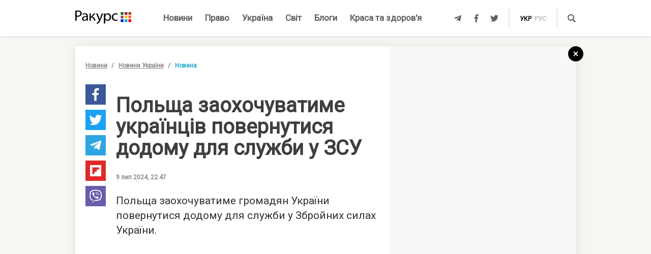

--- FILE ---
content_type: text/html; charset=UTF-8
request_url: https://racurs.ua/ua/n197140-polscha-zaohochuvatyme-ukrayinciv-povernutysya-dodomu-dlya-slujby-u-zsu.html
body_size: 9250
content:
<!DOCTYPE html><html lang="uk"><head><meta charset="UTF-8">
<title>Польща заохочуватиме українців повернутися додому для служби у ЗСУ — українці у Польщі</title>
<meta http-equiv="X-UA-Compatible" content="IE=edge">
<meta name="viewport" content="width=device-width, user-scalable=no, initial-scale=1.0, maximum-scale=1.0, minimum-scale=1.0">
<link rel="apple-touch-icon" sizes="180x180" href="/static/apple-touch-icon.png">
<link rel="icon" type="image/png" sizes="32x32" href="/static/favicon-32x32.png">
<link rel="icon" type="image/png" sizes="16x16" href="/static/favicon-16x16.png">
<link rel="manifest" href="/static/site.webmanifest">
<link rel="mask-icon" href="/static/safari-pinned-tab.svg" color="#5bbad5">
<meta name="msapplication-TileColor" content="#603cba">
<meta name="theme-color" content="#ffffff">
<link href="/static/css/styles.css?v=48" rel="stylesheet">
<meta name="description" content="Польський уряд на прохання України заохочуватиме українців повернутися додому для служби у ЗСУ. Це передбачено договором про безпеку між Україною та Польщі">

<link rel="shortcut icon" type="image/x-icon" href="/favicon.ico"/>

<meta name="classification" content="news,Ukrainian news,news articles,editorial articles,blogs,information,worldwide news" />
<meta name="distribution" content="Global" />
<meta name="rating" content="General" />
<meta name="publisher" content="Ракурс" />
<meta name="copyright" content="Ракурс" />
<meta name="google-site-verification" content="uw_LwcWhGzFb8b-20DPF2wl8H3rsozzgvfJWkLjVAhY" />
<meta property="fb:pages" content="476359735731523" />

<link rel="dns-prefetch" href="https://cdn.ampproject.org">


<!-- Global site tag (gtag.js) - Google Analytics -->
<script async src="https://www.googletagmanager.com/gtag/js?id=UA-35562710-1" type="00f06aef2a43ff47c59554f7-text/javascript"></script>
<script type="00f06aef2a43ff47c59554f7-text/javascript">
  window.dataLayer = window.dataLayer || [];
  function gtag(){dataLayer.push(arguments);}
  gtag('js', new Date());

  gtag('config', 'UA-35562710-1');
</script>
<script type="00f06aef2a43ff47c59554f7-text/javascript">
    var Pro = Pro || function () {
    };
    Pro.language = "ua";
    Pro.fbLocale = "uk_UA";
</script>



<meta name="robots" content="index, follow" />
<meta property="og:type" content="article" />
<meta property="twitter:card" content="summary_large_image" />
<meta property="twitter:creator" content="@racursua" />
<meta property="og:title" content="Польща заохочуватиме українців повернутися додому для служби у ЗСУ — українці у Польщі" />
<meta property="twitter:title" content="Польща заохочуватиме українців повернутися додому для служби у ЗСУ — українці у Польщі" />
<meta property="og:url" content="https://racurs.ua/ua/n197140-polscha-zaohochuvatyme-ukrayinciv-povernutysya-dodomu-dlya-slujby-u-zsu.html" />
<meta property="og:description" content="Польський уряд на прохання України заохочуватиме українців повернутися додому для служби у ЗСУ. Це передбачено договором про безпеку між Україною та Польщі" />
<meta property="twitter:description" content="Польський уряд на прохання України заохочуватиме українців повернутися додому для служби у ЗСУ. Це передбачено договором про безпеку між Україною та Польщі" />
<meta property="og:image" content="https://racurs.ua/content/images/Publication/News/19/71/40/preview_w696zc1.jpeg" />
<meta property="twitter:image" content="https://racurs.ua/content/images/Publication/News/19/71/40/preview_w696zc1.jpeg" />
<link rel="next" href="/ua/n197139-udar-po-ohmatdytu-kyslycya-na-zasidanni-radbezu-oon-vidpoviv-na-mayachnu-rosiyi.html" />
<link rel="previous" href="/ua/n197141-bayden-anonsuvav-postachannya-novyh-patriot-ukrayini-zelenskyy-zayavyv-scho-cogo-malo.html" />
<link hreflang="uk" rel="alternate" href="https://racurs.ua/ua/n197140-polscha-zaohochuvatyme-ukrayinciv-povernutysya-dodomu-dlya-slujby-u-zsu.html" />
<link rel="canonical" href="https://racurs.ua/ua/n197140-polscha-zaohochuvatyme-ukrayinciv-povernutysya-dodomu-dlya-slujby-u-zsu.html" />
<link hreflang="ru" rel="alternate" href="https://racurs.ua/n197140-polsha-budet-pooschryat-ukraincev-vernutsya-domoy-dlya-slujby-v-vsu.html" />
<script data-cfasync="false" nonce="e45a3f2c-03a3-4574-b7e0-7ec3dc32ef7c">try{(function(w,d){!function(j,k,l,m){if(j.zaraz)console.error("zaraz is loaded twice");else{j[l]=j[l]||{};j[l].executed=[];j.zaraz={deferred:[],listeners:[]};j.zaraz._v="5874";j.zaraz._n="e45a3f2c-03a3-4574-b7e0-7ec3dc32ef7c";j.zaraz.q=[];j.zaraz._f=function(n){return async function(){var o=Array.prototype.slice.call(arguments);j.zaraz.q.push({m:n,a:o})}};for(const p of["track","set","debug"])j.zaraz[p]=j.zaraz._f(p);j.zaraz.init=()=>{var q=k.getElementsByTagName(m)[0],r=k.createElement(m),s=k.getElementsByTagName("title")[0];s&&(j[l].t=k.getElementsByTagName("title")[0].text);j[l].x=Math.random();j[l].w=j.screen.width;j[l].h=j.screen.height;j[l].j=j.innerHeight;j[l].e=j.innerWidth;j[l].l=j.location.href;j[l].r=k.referrer;j[l].k=j.screen.colorDepth;j[l].n=k.characterSet;j[l].o=(new Date).getTimezoneOffset();if(j.dataLayer)for(const t of Object.entries(Object.entries(dataLayer).reduce((u,v)=>({...u[1],...v[1]}),{})))zaraz.set(t[0],t[1],{scope:"page"});j[l].q=[];for(;j.zaraz.q.length;){const w=j.zaraz.q.shift();j[l].q.push(w)}r.defer=!0;for(const x of[localStorage,sessionStorage])Object.keys(x||{}).filter(z=>z.startsWith("_zaraz_")).forEach(y=>{try{j[l]["z_"+y.slice(7)]=JSON.parse(x.getItem(y))}catch{j[l]["z_"+y.slice(7)]=x.getItem(y)}});r.referrerPolicy="origin";r.src="/cdn-cgi/zaraz/s.js?z="+btoa(encodeURIComponent(JSON.stringify(j[l])));q.parentNode.insertBefore(r,q)};["complete","interactive"].includes(k.readyState)?zaraz.init():j.addEventListener("DOMContentLoaded",zaraz.init)}}(w,d,"zarazData","script");window.zaraz._p=async d$=>new Promise(ea=>{if(d$){d$.e&&d$.e.forEach(eb=>{try{const ec=d.querySelector("script[nonce]"),ed=ec?.nonce||ec?.getAttribute("nonce"),ee=d.createElement("script");ed&&(ee.nonce=ed);ee.innerHTML=eb;ee.onload=()=>{d.head.removeChild(ee)};d.head.appendChild(ee)}catch(ef){console.error(`Error executing script: ${eb}\n`,ef)}});Promise.allSettled((d$.f||[]).map(eg=>fetch(eg[0],eg[1])))}ea()});zaraz._p({"e":["(function(w,d){})(window,document)"]});})(window,document)}catch(e){throw fetch("/cdn-cgi/zaraz/t"),e;};</script></head><body><div id="fb-root"></div>
<!--<div class="main_advertisement">-->
<!--</div>-->

<header id="headerNav" class="header_menu">
    <div class="container">
        <section class="left_side">
            <button class="nav_toggle">
                <span></span>
                <span></span>
                <span></span>
            </button>
            <a class="logo" href="https://racurs.ua/ua">
                <img src="/static/img/logo.svg" alt="Ракурс">
            </a>
        </section>
        <nav class="main_menu">
    <ul>
                                <li class="main_menu_item color_news">
                <a class="link" href="/ua/news-all.html">Новини</a>
                            </li>
                                <li class="main_menu_item color_law">
                <a class="link" href="/ua/pravo.html">Право</a>
                                    <ul class="submenu">
                                                    <li><a href="/ua/pravo/prava-cheloveka.html">Права людини</a></li>
                                                    <li><a href="/ua/pravo/zakon-pravo.html">Закон</a></li>
                                                    <li><a href="/ua/pravo/sud-pravo-zakon.html">Суд</a></li>
                                                    <li><a href="/ua/pravo/advokat.html">Адвокатура</a></li>
                                            </ul>
                            </li>
                                <li class="main_menu_item color_ukraine">
                <a class="link" href="/ua/obshestvo.html">Україна</a>
                                    <ul class="submenu">
                                                    <li><a href="/ua/obshestvo/sotsium.html">Громада</a></li>
                                                    <li><a href="/ua/obshestvo/meditsina-zdorovje.html">Медицина</a></li>
                                                    <li><a href="/ua/obshestvo/politika.html">Політика</a></li>
                                                    <li><a href="/ua/obshestvo/obrazovanie.html">Освіта</a></li>
                                                    <li><a href="/ua/obshestvo/economika.html">Гроші</a></li>
                                                    <li><a href="/ua/obshestvo/potrebitel.html">Якість життя</a></li>
                                            </ul>
                            </li>
                                <li class="main_menu_item color_world">
                <a class="link" href="/ua/mir.html">Світ</a>
                            </li>
                                <li class="main_menu_item color_blogs">
                <a class="link" href="/ua/blogs.html">Блоги</a>
                            </li>
                                <li class="main_menu_item color_beauty_health">
                <a class="link" href="/ua/krasota-i-zdorovie.html">Краса та здоров'я</a>
                                    <ul class="submenu">
                                                    <li><a href="/ua/krasota-i-zdorovie/medicina.html">Здоров'я</a></li>
                                                    <li><a href="/ua/krasota-i-zdorovie/psyhologia.html">Психологія</a></li>
                                                    <li><a href="/ua/krasota-i-zdorovie/kosmetologiya.html">Косметологія</a></li>
                                            </ul>
                            </li>
            </ul>
</nav>        <section class="right_side">
            <ul class="social">
            <li>
            <a class="icon tlgrm" href="https://t.me/lex_info" target="_blank" rel="nofollow" itemprop="sameAs">
                <i class="fab fa-telegram-plane"></i>
            </a>
        </li>
            <li>
            <a class="icon fb" href="https://www.facebook.com/RacursUA/" target="_blank" rel="nofollow" itemprop="sameAs">
                <i class="fab fa-facebook-f"></i>
            </a>
        </li>
            <li>
            <a class="icon twi" href="https://twitter.com/racursua" target="_blank" rel="nofollow" itemprop="sameAs">
                <i class="fab fa-twitter"></i>
            </a>
        </li>
    </ul>            <ul class="lang_switch">
            <li>
            <a class="current" href="/ua/n197140-polscha-zaohochuvatyme-ukrayinciv-povernutysya-dodomu-dlya-slujby-u-zsu.html" title="Українська" hreflang="uk">укр</a>
        </li>
            <li>
            <a  href="/n197140-polsha-budet-pooschryat-ukraincev-vernutsya-domoy-dlya-slujby-v-vsu.html" title="Русский" hreflang="ru">рус</a>
        </li>
    </ul>            <a class="mob-link" href="/ua/news-all.html">
                Новини            </a>
            <button type="button" data-type="open-search-input" class="search_btn">
                <span class="icon search"></span>
            </button>
            <form class="search-container" action="/search.html">
                <button type="submit" class="search_btn">
                    <span class="icon search"></span>
                </button>
                <input type="text" placeholder="Пошук" name="s[search]">
                <button type="button" class="close">
                    <i class="fas fa-times-circle"></i>
                </button>
            </form>
        </section>
    </div>
</header>

<div class="menu_sidebar_wr">
    <div class="menu_sidebar">
        <nav class="mob_menu">
    <ul>
                                <li class="mob_menu_item color_news">
                <div class="item_btn">
                    <a class="link" href="/ua/news-all.html">Новини</a>
                                    </div>
                            </li>
                                <li class="mob_menu_item color_law">
                <div class="item_btn">
                    <a class="link" href="/ua/pravo.html">Право</a>
                                            <button type="button" class="toggle"><i class="fas fa-angle-up"></i></button>
                                    </div>
                                    <ul class="dropdown">
                                                    <li><a href="/ua/pravo/prava-cheloveka.html">Права людини</a></li>
                                                    <li><a href="/ua/pravo/zakon-pravo.html">Закон</a></li>
                                                    <li><a href="/ua/pravo/sud-pravo-zakon.html">Суд</a></li>
                                                    <li><a href="/ua/pravo/advokat.html">Адвокатура</a></li>
                                            </ul>
                            </li>
                                <li class="mob_menu_item color_ukraine">
                <div class="item_btn">
                    <a class="link" href="/ua/obshestvo.html">Україна</a>
                                            <button type="button" class="toggle"><i class="fas fa-angle-up"></i></button>
                                    </div>
                                    <ul class="dropdown">
                                                    <li><a href="/ua/obshestvo/sotsium.html">Громада</a></li>
                                                    <li><a href="/ua/obshestvo/meditsina-zdorovje.html">Медицина</a></li>
                                                    <li><a href="/ua/obshestvo/politika.html">Політика</a></li>
                                                    <li><a href="/ua/obshestvo/obrazovanie.html">Освіта</a></li>
                                                    <li><a href="/ua/obshestvo/economika.html">Гроші</a></li>
                                                    <li><a href="/ua/obshestvo/potrebitel.html">Якість життя</a></li>
                                            </ul>
                            </li>
                                <li class="mob_menu_item color_world">
                <div class="item_btn">
                    <a class="link" href="/ua/mir.html">Світ</a>
                                    </div>
                            </li>
                                <li class="mob_menu_item color_blogs">
                <div class="item_btn">
                    <a class="link" href="/ua/blogs.html">Блоги</a>
                                    </div>
                            </li>
                                <li class="mob_menu_item color_beauty_health">
                <div class="item_btn">
                    <a class="link" href="/ua/krasota-i-zdorovie.html">Краса та здоров'я</a>
                                            <button type="button" class="toggle"><i class="fas fa-angle-up"></i></button>
                                    </div>
                                    <ul class="dropdown">
                                                    <li><a href="/ua/krasota-i-zdorovie/medicina.html">Здоров'я</a></li>
                                                    <li><a href="/ua/krasota-i-zdorovie/psyhologia.html">Психологія</a></li>
                                                    <li><a href="/ua/krasota-i-zdorovie/kosmetologiya.html">Косметологія</a></li>
                                            </ul>
                            </li>
            </ul>
</nav>
        <div class="wrapper">
            <form class="search-container" action="/search.html">
                <button type="submit" class="search_btn">
                    <span class="icon search"></span>
                </button>
                <input type="text" placeholder="Пошук" name="s[search]">
            </form>
            <ul class="social">
            <li>
            <a class="icon tlgrm" href="https://t.me/lex_info" target="_blank" rel="nofollow" itemprop="sameAs">
                <i class="fab fa-telegram-plane"></i>
            </a>
        </li>
            <li>
            <a class="icon fb" href="https://www.facebook.com/RacursUA/" target="_blank" rel="nofollow" itemprop="sameAs">
                <i class="fab fa-facebook-f"></i>
            </a>
        </li>
            <li>
            <a class="icon twi" href="https://twitter.com/racursua" target="_blank" rel="nofollow" itemprop="sameAs">
                <i class="fab fa-twitter"></i>
            </a>
        </li>
    </ul>        </div>
    </div>
    <div class="backdrop"></div>
</div><main class="main-content inner-page"><div class="inner-page-container"><div class="social-sidebar-wr"><ul class="big_social sticky hide">    <li><a href="https://facebook.com/sharer/sharer.php?u=https%3A%2F%2Fracurs.ua%2Fn197140-polscha-zaohochuvatyme-ukrayinciv-povernutysya-dodomu-dlya-slujby-u-zsu.html" class="icon fb" target="_blank"><i class="fab fa-facebook-f"></i></a></li>
    <li><a href="https://twitter.com/intent/tweet/?url=https%3A%2F%2Fracurs.ua%2Fn197140-polscha-zaohochuvatyme-ukrayinciv-povernutysya-dodomu-dlya-slujby-u-zsu.html&amp;text=%D0%9F%D0%BE%D0%BB%D1%8C%D1%89%D0%B0+%D0%B7%D0%B0%D0%BE%D1%85%D0%BE%D1%87%D1%83%D0%B2%D0%B0%D1%82%D0%B8%D0%BC%D0%B5+%D1%83%D0%BA%D1%80%D0%B0%D1%97%D0%BD%D1%86%D1%96%D0%B2+%D0%BF%D0%BE%D0%B2%D0%B5%D1%80%D0%BD%D1%83%D1%82%D0%B8%D1%81%D1%8F+%D0%B4%D0%BE%D0%B4%D0%BE%D0%BC%D1%83+%D0%B4%D0%BB%D1%8F+%D1%81%D0%BB%D1%83%D0%B6%D0%B1%D0%B8+%D1%83+%D0%97%D0%A1%D0%A3+%E2%80%94+%D1%83%D0%BA%D1%80%D0%B0%D1%97%D0%BD%D1%86%D1%96+%D1%83+%D0%9F%D0%BE%D0%BB%D1%8C%D1%89%D1%96" class="icon twi" target="_blank"><i class="fab fa-twitter"></i></a></li>
    <li><a href="https://telegram.me/share/url?url=https%3A%2F%2Fracurs.ua%2Fn197140-polscha-zaohochuvatyme-ukrayinciv-povernutysya-dodomu-dlya-slujby-u-zsu.html&amp;text=%D0%9F%D0%BE%D0%BB%D1%8C%D1%89%D0%B0+%D0%B7%D0%B0%D0%BE%D1%85%D0%BE%D1%87%D1%83%D0%B2%D0%B0%D1%82%D0%B8%D0%BC%D0%B5+%D1%83%D0%BA%D1%80%D0%B0%D1%97%D0%BD%D1%86%D1%96%D0%B2+%D0%BF%D0%BE%D0%B2%D0%B5%D1%80%D0%BD%D1%83%D1%82%D0%B8%D1%81%D1%8F+%D0%B4%D0%BE%D0%B4%D0%BE%D0%BC%D1%83+%D0%B4%D0%BB%D1%8F+%D1%81%D0%BB%D1%83%D0%B6%D0%B1%D0%B8+%D1%83+%D0%97%D0%A1%D0%A3+%E2%80%94+%D1%83%D0%BA%D1%80%D0%B0%D1%97%D0%BD%D1%86%D1%96+%D1%83+%D0%9F%D0%BE%D0%BB%D1%8C%D1%89%D1%96" class="icon tlgrm" target="_blank"><i class="fab fa-telegram-plane"></i></a></li>
    <li><a href="https://share.flipboard.com/bookmarklet/popout?v=2&amp;url=https%3A%2F%2Fracurs.ua%2Fn197140-polscha-zaohochuvatyme-ukrayinciv-povernutysya-dodomu-dlya-slujby-u-zsu.html&amp;title=%D0%9F%D0%BE%D0%BB%D1%8C%D1%89%D0%B0+%D0%B7%D0%B0%D0%BE%D1%85%D0%BE%D1%87%D1%83%D0%B2%D0%B0%D1%82%D0%B8%D0%BC%D0%B5+%D1%83%D0%BA%D1%80%D0%B0%D1%97%D0%BD%D1%86%D1%96%D0%B2+%D0%BF%D0%BE%D0%B2%D0%B5%D1%80%D0%BD%D1%83%D1%82%D0%B8%D1%81%D1%8F+%D0%B4%D0%BE%D0%B4%D0%BE%D0%BC%D1%83+%D0%B4%D0%BB%D1%8F+%D1%81%D0%BB%D1%83%D0%B6%D0%B1%D0%B8+%D1%83+%D0%97%D0%A1%D0%A3+%E2%80%94+%D1%83%D0%BA%D1%80%D0%B0%D1%97%D0%BD%D1%86%D1%96+%D1%83+%D0%9F%D0%BE%D0%BB%D1%8C%D1%89%D1%96" class="icon flipboard" target="_blank"><i class="fab fa-flipboard"></i></a></li>
    <li><a href="viber://forward?text=https%3A%2F%2Fracurs.ua%2Fn197140-polscha-zaohochuvatyme-ukrayinciv-povernutysya-dodomu-dlya-slujby-u-zsu.html" class="icon viber" target="_blank"><i class="fab fa-viber"></i></a></li>
</ul></div><section class="block_section inner_content_section"><div class="container container_padding"><a class="back-to-home" href="/"><svg width="30px" height="30px" viewBox="0 0 30 30" version="1.1" xmlns="https://www.w3.org/2000/svg" xmlns:xlink="https://www.w3.org/1999/xlink"><defs></defs><g id="closeBtnId" stroke="none" stroke-width="1" fill="none" fill-rule="evenodd"><g id="inner-page-1_1" transform="translate(-1318.000000, -180.000000)"><g id="back-arrow-copy" transform="translate(1318.000000, 180.000000)"><circle class="back-to-home-oval" id="Oval" cx="15" cy="15" r="15"></circle><g class="back-to-home-icon" id="Group-2" transform="translate(11.000000, 10.000000)" stroke-width="2"><path d="M8,1 L0,9 L8,1 Z" id="Line-2"></path><path d="M1.42108547e-15,0.818181818 L8,9" id="Line-3"></path></g></g></g></g></svg></a><div class="wrapper"><div class="left_wr"><ol class="breadcrumbs"><li><a href="/ua/news-all.html">Новини</a></li><li><a href="/ua/news-novosti-obshestvo.html">Новини України</a></li><li>Новина</li></ol><div class="content_wr"><div class="content"><div class="n_material_content under_material_content no_overflow"><!-- google_ad_section_start --><span itemscope itemtype="https://schema.org/NewsArticle"><span class="hide" itemprop="publisher" itemscope itemtype="https://schema.org/Organization"><span itemprop="name">Ракурс</span><span itemprop="url">https://racurs.ua/</span><span itemprop="logo" itemscope itemtype="https://schema.org/ImageObject"><img itemprop="url image" src="/media/images/logo-14.png"><meta itemprop="width" content="180"><meta itemprop="height" content="50"></span></span><link class="hide" itemprop="mainEntityOfPage" itemscope href="https://racurs.ua/ua/n197140-polscha-zaohochuvatyme-ukrayinciv-povernutysya-dodomu-dlya-slujby-u-zsu.html"><div class="article_inner"><span itemprop="image" itemscope itemtype="https://schema.org/ImageObject"><img class="main_img" itemprop="url" src="/content/images/Publication/News/19/71/40/preview_w698zc0.jpeg" alt="Польща заохочуватиме українців повернутися додому. Фото: ОП"><meta itemprop="width" content="698"><meta itemprop="height" content="366"></span><div class="main_image_alt">Польща заохочуватиме українців повернутися додому. Фото: ОП</div><div class="mb_20"></div><h1 itemprop="headline">Польща заохочуватиме українців повернутися додому для служби у ЗСУ</h1><span class="hide" itemprop="url">https://racurs.ua/ua/n197140-polscha-zaohochuvatyme-ukrayinciv-povernutysya-dodomu-dlya-slujby-u-zsu.html</span><div class="author"><div class="left_side"><span class="data">9 лип 2024, 22:47</span></div><div class="right_side"><a href="#" class="article_views"><span class="views_icon"></span><span class="views_number" data-nid="197140">999</span></a></div></div><meta itemprop="datePublished" content="2024-07-09T22:47:00+03:00"><meta itemprop="dateModified" content="2024-07-09T22:16:00+03:00"><span class="hide" itemprop="author">Ракурс</span><meta itemprop="alternativeHeadline" content="Польський уряд на прохання України заохочуватиме українців повернутися додому для служби у ЗСУ. Це передбачено договором про безпеку між Україною та Польщі"><span class="articleBody" itemprop="articleBody"><p>
 Польща заохочуватиме громадян України повернутися додому для служби у&nbsp;Збройних силах України.
</p><style>
.in_text_content_22 { 
 width: 300px; 
 height: 600px; 
}
@media(min-width: 600px) { 
 .in_text_content_22 { 
 width: 580px; 
 height: 400px; 
 } 
}
.adsbygoogle {
 touch-action: manipulation;
}
</style><!-- 580x400-intext-ru --><div align="center"><ins class="adsbygoogle in_text_content_22"
 style="display:inline-block; text-align:center;"
 data-ad-client="ca-pub-7706223251672366"
 data-ad-slot="3720659219"
 data-full-width-responsive="true"></ins></div><script type="00f06aef2a43ff47c59554f7-text/javascript">
(adsbygoogle = window.adsbygoogle || []).push({});
</script><p>
 Польська влада робитиме це&nbsp;лише на&nbsp;прохання Києва. Відповідні дії передбачені у&nbsp;пункті &#8470;&thinsp;14 двостороннього договору про безпеку між Україною та&nbsp;Польщею. Документ вже
 опублікували на&nbsp;сайті президента України.
</p><blockquote><p>
 Польща на&nbsp;прохання України заохочуватиме громадян України повертатися до&nbsp;України для служби у&nbsp;Збройних силах України та&nbsp;інших Силах безпеки й&nbsp;оборони,&nbsp;&mdash; йдеться
 в&nbsp;документі.
 </p></blockquote><p>
 Як&nbsp;відомо, 8 липня президент України Володимир Зеленський і&nbsp;прем'єр-міністр Польщі Дональд Туск у&nbsp;Варшаві підписали двосторонню безпекову угоду.
</p><p>
 Зокрема, угода передбачає можливість підготовки особового складу Сил оборони України на&nbsp;польській території. Йдеться про створення так званого українського легіону, до&nbsp;якого зможуть
 вступати громадяни України, які проживають у&nbsp;Польщі та&nbsp;інших державах.
</p><p>
 Також домовленості передбачають розробку механізму, який дозволятиме польській армії збивати в&nbsp;повітряному просторі України російські ракети та&nbsp;дрони, що&nbsp;летять в&nbsp;напрямку
 Польщі. Крім того, в&nbsp;угоді зафіксовано, що&nbsp;Варшава розгляне можливість передачі Києву ескадрильї винищувачів МіГ-29.
</p><p><img alt="" src="/content/images/Publication/News/19/71/40/content/8-1.jpg" style="width: 700px; height: 57px;" /></p><p>
 Нагадаємо, у&nbsp;Польщі з&nbsp;1 липня набули чинності нові правила для українських біженців. Зокрема, Варшава залишила суму у&nbsp;800 злотих для щомісячної допомоги для українців у&nbsp;Польщі
 та&nbsp;300 злотих одноразової виплати на&nbsp;дітей, що&nbsp;йдуть до&nbsp;польських шкіл.
</p></span></div><div class="article_inner_footer"><div class="top-wr"><p class="source">
 Джерело:
 <a>Ракурс</a></p><br/><p class="error_found">
 Помітили помилку?<br>Виділіть і натисніть Ctrl / Cmd + Enter </p></div><div class="bottom-wr"><ul class="big_social horizontal"><li><a href="https://facebook.com/sharer/sharer.php?u=https%3A%2F%2Fracurs.ua%2Fn197140-polscha-zaohochuvatyme-ukrayinciv-povernutysya-dodomu-dlya-slujby-u-zsu.html" class="icon fb" target="_blank"><i class="fab fa-facebook-f"></i></a></li><li><a href="https://twitter.com/intent/tweet/?url=https%3A%2F%2Fracurs.ua%2Fn197140-polscha-zaohochuvatyme-ukrayinciv-povernutysya-dodomu-dlya-slujby-u-zsu.html&amp;text=%D0%9F%D0%BE%D0%BB%D1%8C%D1%89%D0%B0+%D0%B7%D0%B0%D0%BE%D1%85%D0%BE%D1%87%D1%83%D0%B2%D0%B0%D1%82%D0%B8%D0%BC%D0%B5+%D1%83%D0%BA%D1%80%D0%B0%D1%97%D0%BD%D1%86%D1%96%D0%B2+%D0%BF%D0%BE%D0%B2%D0%B5%D1%80%D0%BD%D1%83%D1%82%D0%B8%D1%81%D1%8F+%D0%B4%D0%BE%D0%B4%D0%BE%D0%BC%D1%83+%D0%B4%D0%BB%D1%8F+%D1%81%D0%BB%D1%83%D0%B6%D0%B1%D0%B8+%D1%83+%D0%97%D0%A1%D0%A3+%E2%80%94+%D1%83%D0%BA%D1%80%D0%B0%D1%97%D0%BD%D1%86%D1%96+%D1%83+%D0%9F%D0%BE%D0%BB%D1%8C%D1%89%D1%96" class="icon twi" target="_blank"><i class="fab fa-twitter"></i></a></li><li><a href="https://telegram.me/share/url?url=https%3A%2F%2Fracurs.ua%2Fn197140-polscha-zaohochuvatyme-ukrayinciv-povernutysya-dodomu-dlya-slujby-u-zsu.html&amp;text=%D0%9F%D0%BE%D0%BB%D1%8C%D1%89%D0%B0+%D0%B7%D0%B0%D0%BE%D1%85%D0%BE%D1%87%D1%83%D0%B2%D0%B0%D1%82%D0%B8%D0%BC%D0%B5+%D1%83%D0%BA%D1%80%D0%B0%D1%97%D0%BD%D1%86%D1%96%D0%B2+%D0%BF%D0%BE%D0%B2%D0%B5%D1%80%D0%BD%D1%83%D1%82%D0%B8%D1%81%D1%8F+%D0%B4%D0%BE%D0%B4%D0%BE%D0%BC%D1%83+%D0%B4%D0%BB%D1%8F+%D1%81%D0%BB%D1%83%D0%B6%D0%B1%D0%B8+%D1%83+%D0%97%D0%A1%D0%A3+%E2%80%94+%D1%83%D0%BA%D1%80%D0%B0%D1%97%D0%BD%D1%86%D1%96+%D1%83+%D0%9F%D0%BE%D0%BB%D1%8C%D1%89%D1%96" class="icon tlgrm" target="_blank"><i class="fab fa-telegram-plane"></i></a></li><li><a href="https://share.flipboard.com/bookmarklet/popout?v=2&amp;url=https%3A%2F%2Fracurs.ua%2Fn197140-polscha-zaohochuvatyme-ukrayinciv-povernutysya-dodomu-dlya-slujby-u-zsu.html&amp;title=%D0%9F%D0%BE%D0%BB%D1%8C%D1%89%D0%B0+%D0%B7%D0%B0%D0%BE%D1%85%D0%BE%D1%87%D1%83%D0%B2%D0%B0%D1%82%D0%B8%D0%BC%D0%B5+%D1%83%D0%BA%D1%80%D0%B0%D1%97%D0%BD%D1%86%D1%96%D0%B2+%D0%BF%D0%BE%D0%B2%D0%B5%D1%80%D0%BD%D1%83%D1%82%D0%B8%D1%81%D1%8F+%D0%B4%D0%BE%D0%B4%D0%BE%D0%BC%D1%83+%D0%B4%D0%BB%D1%8F+%D1%81%D0%BB%D1%83%D0%B6%D0%B1%D0%B8+%D1%83+%D0%97%D0%A1%D0%A3+%E2%80%94+%D1%83%D0%BA%D1%80%D0%B0%D1%97%D0%BD%D1%86%D1%96+%D1%83+%D0%9F%D0%BE%D0%BB%D1%8C%D1%89%D1%96" class="icon flipboard" target="_blank"><i class="fab fa-flipboard"></i></a></li><li><a href="viber://forward?text=https%3A%2F%2Fracurs.ua%2Fn197140-polscha-zaohochuvatyme-ukrayinciv-povernutysya-dodomu-dlya-slujby-u-zsu.html" class="icon viber" target="_blank"><i class="fab fa-viber"></i></a></li></ul><ul class="tags"><li><a href="/ua/tags/zbroyni-sili.html">#Збройні сили</a></li></ul></div><span class="next_url" data-url="/ua/n197139-udar-po-ohmatdytu-kyslycya-na-zasidanni-radbezu-oon-vidpoviv-na-mayachnu-rosiyi.html"></span></div></span><!-- google_ad_section_end --><script type="00f06aef2a43ff47c59554f7-text/javascript">
 window.newsData = {
 id: '197140',
 alias: 'polscha-zaohochuvatyme-ukrayinciv-povernutysya-dodomu-dlya-slujby-u-zsu',
 title: 'Польща заохочуватиме українців повернутися додому для служби у ЗСУ',
 shortUrl: '/ua/n197140'
 };
</script>
<!-- Добавьте этот код в то место, где должен быть баннер --><div style="text-align: center; margin: 20px 0;"><a href="https://florita.com.ua/" target="_blank"><img src="https://racurs.ua/content/images/Publication/Article/new_668/content/BA_banner.png" style="max-width: 100%; height: auto;"></a></div><br /><br /><!-- Composite Start --><div id="M465236ScriptRootC1312189"></div><script src="https://jsc.idealmedia.io/r/a/racurs.ua.1312189.js" async type="00f06aef2a43ff47c59554f7-text/javascript"></script><!-- Composite End -->

</div></div></div></div><div class="right_wr"><div class="sticky"><div class="news_list"><div class="news_list_left"><style type="text/css">
 .article_bg.blog_article_bg {
 background-size: contain;
 }
</style><article class="article type-2 color_law"><a href="/ua/3131-suddya-perekrutyla-obstavyny-provadjennya-aby-prypynyty-translyaciu-zasidan-advokat.html" class="article_wr"><div class="article_bg" style="background-image:url('/content/images/Publication/Article/31/31/preview_w264zc1.jpg')"></div><div class="article_content"><div class="article_content_wr"><h4 class="article_title">Суддя перекрутила обставини провадження, аби припинити трансляцію засідань — адвокат</h4><div class="article_footer"><div class="footer_left"><div class="article_subject">Суд</div></div></div></div></div></a></article><style type="text/css">
 .article_bg.blog_article_bg {
 background-size: contain;
 }
</style><article class="article type-2 color_ukraine"><a href="/ua/3128-sprava-yanukovycha-jyve-yak-psevdoamerykanskyy-bankopad-pidryvaie-ievrointegraciu-ukrayiny.html" class="article_wr"><div class="article_bg" style="background-image:url('/content/images/Publication/Article/31/28/preview_w264zc1.jpg')"></div><div class="article_content"><div class="article_content_wr"><h4 class="article_title">Справа Януковича живе: як «псевдоамериканський» банкопад підриває євроінтеграцію України</h4><div class="article_footer"><div class="footer_left"><div class="article_subject">Гроші</div></div></div></div></div></a></article><style type="text/css">
 .article_bg.blog_article_bg {
 background-size: contain;
 }
</style><article class="article type-2 color_law"><a href="/ua/3106-suddi-poza-zakonom.html" class="article_wr"><div class="article_bg" style="background-image:url('/content/images/Publication/Article/31/06/preview_w264zc1.jpg')"></div><div class="article_content"><div class="article_content_wr"><h4 class="article_title">Судді поза законом</h4><div class="article_footer"><div class="footer_left"><div class="article_subject">Суд</div></div></div></div></div></a></article><style type="text/css">
 .article_bg.blog_article_bg {
 background-size: contain;
 }
</style><article class="to-right-side-1 article type-1 color_law"><a href="/ua/3123-po-chomu-podzvin-rozdumy-pro-sens-svyatkuvannya-dnya-konstytuciyi.html" class="article_wr"><div class="article_bg" style="background-image:url('/content/images/Publication/Article/31/23/preview_w336zc1.jpg')"></div><div class="article_content"><div class="article_content_wr"><h4 class="article_title">По чому подзвін? Роздуми про сенс святкування Дня Конституції</h4><div class="article_footer"><div class="footer_left"><div class="article_subject">Право</div><div class="article_date"></div></div><div class="footer_right"><div class="article_views"><div class="views_icon"></div><div class="views_number" data-id="">999</div></div></div></div></div></div></a></article></div><div class="news_list_right no_overflow"><!-- 300x600-sidebar-ru --><ins class="adsbygoogle"
 style="display:inline-block;width:300px;height:600px"
 data-ad-client="ca-pub-7706223251672366"
 data-ad-slot="4582782265"></ins><script type="00f06aef2a43ff47c59554f7-text/javascript">
 (adsbygoogle = window.adsbygoogle || []).push({});
</script></div></div><!-- Composite Start --><div id="M250178ScriptRootC649200"><div id="M250178PreloadC649200"> Загрузка... </div></div><script type="00f06aef2a43ff47c59554f7-text/javascript"> (function () { var script = document.createElement('script'); script.src = "//jsc.idealmedia.io/r/a/racurs.ua.649200.js?t=" + Math.floor((new Date()).getTime() / 36e5); script.async = true; document.body.appendChild(script); })(); </script><!-- Composite End --></div></div></div></div></section></div><section class="related_news_section dark"><div class="related_news_content container_padding"><div class="container"><h4 class="title">Новини за темою</h4><div class="news_list"><article class="article type-1 color_law"><a href="/ua/3134-pro-plagiat-v-advokaturi.html" class="article_wr"><div class="article_bg"
 style="background-image:url('/content/images/Publication/Article/31/34/preview_w550zc0.jpg')"></div><div class="article_content"><div class="article_content_wr"><h4 class="article_title">Про плагіат в адвокатурі</h4><div class="article_footer"><div class="footer_left"><div class="article_subject">Адвокатура</div><div class="article_date"></div></div><div class="footer_right"><div class="article_views"><div class="views_icon"></div><div class="views_number" data-aid="3134"></div></div></div></div></div></div></a></article><article class="article type-1 color_ukraine"><a href="/ua/n210995-polscha-ne-vykluchyla-peredachu-ukrayini-vynyschuvachiv-mig-29-scho-varshava-hoche-vzamin.html" class="article_wr"><div class="article_bg"
 style="background-image:url('/content/images/Publication/News/21/09/95/preview_w550zc0.jpg')"></div><div class="article_content"><div class="article_content_wr"><h2 class="article_title">Польща не виключила передачу Україні винищувачів МіГ-29 — що Варшава хоче взамін</h2><div class="article_footer"><div class="footer_left"><h4 class="article_subject">Новини України</h4><div class="article_date">17:56&nbsp;&nbsp;&nbsp;19 гру 2025</div></div></div></div></div></a></article><article class="article type-1 color_world"><a href="/ua/n209464-naybilshyy-navchalnyy-centr-dlya-pidgotovky-zsu-vidkryly-u-polschi.html" class="article_wr"><div class="article_bg"
 style="background-image:url('/content/images/Publication/News/20/94/64/preview_w550zc0.jpg')"></div><div class="article_content"><div class="article_content_wr"><h2 class="article_title">Найбільший навчальний центр для підготовки ЗСУ відкрили у Польщі</h2><div class="article_footer"><div class="footer_left"><h4 class="article_subject"> Світові новини</h4><div class="article_date">09:26&nbsp;&nbsp;&nbsp;3 жов 2025</div></div></div></div></div></a></article><article class="article type-1 color_world"><a href="/ua/n209073-nimecka-aviaciya-pochala-patruluvaty-povitryanyy-prostir-polschi.html" class="article_wr"><div class="article_bg"
 style="background-image:url('/content/images/Publication/News/20/90/73/preview_w550zc0.jpg')"></div><div class="article_content"><div class="article_content_wr"><h2 class="article_title">Німецька авіація почала патрулювати повітряний простір Польщі</h2><div class="article_footer"><div class="footer_left"><h4 class="article_subject"> Світові новини</h4><div class="article_date">19:25&nbsp;&nbsp;&nbsp;12 вер 2025</div></div></div></div></div></a></article></div></div></div><div class="container"><a href="/ua/news-all.html" class="show-more-link news">Показати більше</a></div></section><div class="inner-page-container"><section class="block_section"><div class="container container_padding"><header class="block_section_header"><span class="section_color"></span><div class="block_section_header_wr"><div role="tablist" class="block_section_header_tablist"><a aria-selected="true" class="section_title">Новини партнерів</a></div></div></header><div class="no_overflow"><!-- Composite Start --><div id="M465236ScriptRootC1312189"></div><script src="https://jsc.idealmedia.io/r/a/racurs.ua.1312189.js" async type="00f06aef2a43ff47c59554f7-text/javascript"></script><!-- Composite End -->
</div></div></section></div><div class="spinner-wr"><div id="spinner"></div></div></main><footer class="main_footer">
    <div class="footer-top">
        <div class="container">
            <a href="https://racurs.ua/ua" rel="nofollow" class="logo">
                <img itemprop="url image" src="/static/img/logo.svg" alt="Ракурс">
            </a>
            <p class="descr">Читайте новини України та світу сьогодні на правовому порталі "Ракурс". Останні та головні новини дня, актуальні події, аналітика та правові коментарі. Будьте в курсі всіх новин!</p>
            <div class="wrapper">
                <div class="counters">
                    Останні новини                 </div>
                <ul class="social">
            <li>
            <a class="icon tlgrm" href="https://t.me/lex_info" target="_blank" rel="nofollow" itemprop="sameAs">
                <i class="fab fa-telegram-plane"></i>
            </a>
        </li>
            <li>
            <a class="icon fb" href="https://www.facebook.com/RacursUA/" target="_blank" rel="nofollow" itemprop="sameAs">
                <i class="fab fa-facebook-f"></i>
            </a>
        </li>
            <li>
            <a class="icon twi" href="https://twitter.com/racursua" target="_blank" rel="nofollow" itemprop="sameAs">
                <i class="fab fa-twitter"></i>
            </a>
        </li>
    </ul>            </div>
        </div>
    </div>
    <div class="footer-bottom">
        <div class="container">
            <ul class="links-list">
                <li>
                    <a href="/ua/pages/umovi-obmezhenogo-vikoristannja-materialiv.html" rel="nofollow">
                        Умови використання веб-порталу Racurs.ua                    </a>
                </li>
                <li>
                    <a href="/ua/pages/privacy-policy.html" rel="nofollow">
                        Політика конфіденційності                    </a>
                </li>
                <li>
                    <a href="/ua/contacts.html"
                       rel="nofollow">Контакти</a>
                </li>
                <li><a href="/ua/authors.html"
                       rel="nofollow">Автори</a>
                </li>
                <li><a href="/ua/archive.html"
                       rel="nofollow">Архів</a>
                </li>
                <li><a href="/ua/search.html"
                       rel="nofollow">Пошук</a>
                </li>
            </ul>
            <p class="copyright">&copy; 2012-2026 Ракурс<sup>&reg;</sup></p>
        </div>
    </div>
</footer>
<script type="00f06aef2a43ff47c59554f7-text/javascript">
    var Pro = Pro || function(){};
    Pro.messages = {
        'mistakeReportConfirm': 'Ви вважаєте, що текст "{errorText}" містить помилку?',
        'mistakeReportThank': 'Дякуємо за сповіщення!'
    };
    Pro.key = 'Y0o4YkhUWkVyb2V0eks5MDAyUDhmV3RKdXlHQWw3MjbNRfzWsRJYoNSzwnH1IeLeMOLP_tTHKsvZaK6f5KxbjQ==';
</script>
<script type="00f06aef2a43ff47c59554f7-text/javascript" src="/static/js/manifest.js?v=10"></script>
<script type="00f06aef2a43ff47c59554f7-text/javascript" src="/static/js/vendor.js?v=10"></script>
<script type="00f06aef2a43ff47c59554f7-text/javascript" src="/static/js/scripts.js?v=182s"></script>
<script type="00f06aef2a43ff47c59554f7-text/javascript" src="/static/js/styles.js?v=10"></script>
<!--<script type="text/javascript" src="/static/js/language.js?v=2"></script>-->
<script async defer src="https://jsc.idealmedia.io/r/a/racurs.ua.649200.reload.js" type="00f06aef2a43ff47c59554f7-text/javascript"></script><script async defer src="https://apis.google.com/js/api.js" onload="this.onload=function(){};if(window.gapiAsyncInit) {window.gapiAsyncInit()}" onreadystatechange="if (this.readyState === 'complete') this.onload()" type="00f06aef2a43ff47c59554f7-text/javascript"></script><script src="/cdn-cgi/scripts/7d0fa10a/cloudflare-static/rocket-loader.min.js" data-cf-settings="00f06aef2a43ff47c59554f7-|49" defer></script></html>
<!-- generated -->

--- FILE ---
content_type: text/html; charset=utf-8
request_url: https://www.google.com/recaptcha/api2/aframe
body_size: 266
content:
<!DOCTYPE HTML><html><head><meta http-equiv="content-type" content="text/html; charset=UTF-8"></head><body><script nonce="D51tsdZCAubZrz4Kal5NoQ">/** Anti-fraud and anti-abuse applications only. See google.com/recaptcha */ try{var clients={'sodar':'https://pagead2.googlesyndication.com/pagead/sodar?'};window.addEventListener("message",function(a){try{if(a.source===window.parent){var b=JSON.parse(a.data);var c=clients[b['id']];if(c){var d=document.createElement('img');d.src=c+b['params']+'&rc='+(localStorage.getItem("rc::a")?sessionStorage.getItem("rc::b"):"");window.document.body.appendChild(d);sessionStorage.setItem("rc::e",parseInt(sessionStorage.getItem("rc::e")||0)+1);localStorage.setItem("rc::h",'1768581303706');}}}catch(b){}});window.parent.postMessage("_grecaptcha_ready", "*");}catch(b){}</script></body></html>